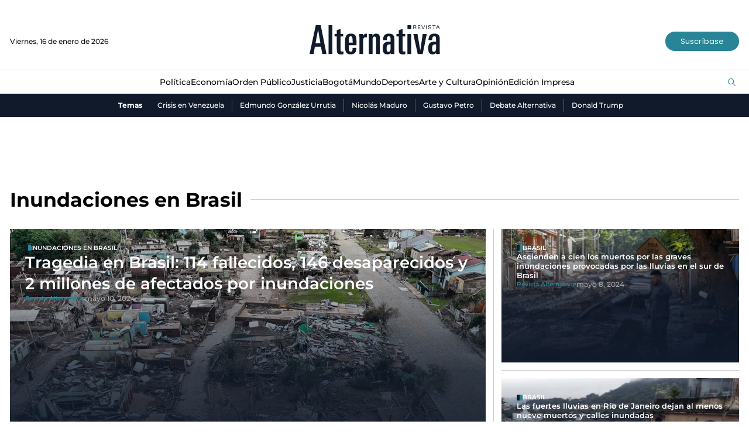

--- FILE ---
content_type: text/html; charset=utf-8
request_url: https://www.google.com/recaptcha/api2/aframe
body_size: 147
content:
<!DOCTYPE HTML><html><head><meta http-equiv="content-type" content="text/html; charset=UTF-8"></head><body><script nonce="HwywUstN4Tk-TTc-o62HIg">/** Anti-fraud and anti-abuse applications only. See google.com/recaptcha */ try{var clients={'sodar':'https://pagead2.googlesyndication.com/pagead/sodar?'};window.addEventListener("message",function(a){try{if(a.source===window.parent){var b=JSON.parse(a.data);var c=clients[b['id']];if(c){var d=document.createElement('img');d.src=c+b['params']+'&rc='+(localStorage.getItem("rc::a")?sessionStorage.getItem("rc::b"):"");window.document.body.appendChild(d);sessionStorage.setItem("rc::e",parseInt(sessionStorage.getItem("rc::e")||0)+1);localStorage.setItem("rc::h",'1768618179310');}}}catch(b){}});window.parent.postMessage("_grecaptcha_ready", "*");}catch(b){}</script></body></html>

--- FILE ---
content_type: text/css
request_url: https://www.revistalternativa.com/__assets/assets/v1.0.0.5/category-01c94380.css
body_size: 4504
content:
@font-face{font-family:revalt-icon;src:url(/__assets/assets/v1.0.0.5/revalt-icon-094f32ab.woff2) format("woff2"),url(/__assets/assets/v1.0.0.5/revalt-icon-6c21ee64.ttf) format("truetype");font-weight:400;font-style:normal;font-display:block}[class^=icon-],[class*=" icon-"]{font-family:revalt-icon!important;font-style:normal;font-weight:400;font-variant:normal;text-transform:none;line-height:1;-webkit-font-smoothing:antialiased;-moz-osx-font-smoothing:grayscale}.icon-user:before{content:""}.icon-calendar:before{content:""}.icon-close:before{content:""}.icon-down:before{content:""}.icon-facebook:before{content:""}.icon-filter:before{content:""}.icon-gallery:before{content:""}.icon-left:before{content:""}.icon-linkedin:before{content:""}.icon-live:before{content:""}.icon-mail:before{content:""}.icon-post:before{content:""}.icon-right:before{content:""}.icon-search:before{content:""}.icon-top:before{content:""}.icon-video:before{content:""}.icon-whatsapp:before{content:""}.icon-instagram:before{content:""}.icon-menu:before{content:""}.icon-twitter:before{content:""}.icon-threads:before{content:""}.icon-youtube:before{content:""}.icon-standard:before{content:""}@font-face{font-family:Antonio;font-style:normal;font-weight:600;font-display:swap;src:local(""),url(/__assets/assets/v1.0.0.5/Antonio-SemiBold-02df7e62.woff2) format("woff2"),url(/__assets/assets/v1.0.0.5/Antonio-SemiBold-801dbc26.ttf) format("truetype")}@font-face{font-family:Antonio;font-style:normal;font-weight:700;font-display:swap;src:local(""),url(/__assets/assets/v1.0.0.5/Antonio-Bold-b6d68353.woff2) format("woff2"),url(/__assets/assets/v1.0.0.5/Antonio-Bold-0675439a.ttf) format("truetype")}@font-face{font-family:Montserrat;font-style:normal;font-weight:400;font-display:swap;src:local(""),url(/__assets/assets/v1.0.0.5/Montserrat-Regular-ddc148b8.woff2) format("woff2"),url(/__assets/assets/v1.0.0.5/Montserrat-Regular-0169e4dc.ttf) format("truetype")}@font-face{font-family:Montserrat;font-style:normal;font-weight:500;font-display:swap;src:local(""),url(/__assets/assets/v1.0.0.5/Montserrat-Medium-ed121b1a.woff2) format("woff2"),url(/__assets/assets/v1.0.0.5/Montserrat-Medium-cb7c49ab.ttf) format("truetype")}@font-face{font-family:Montserrat;font-style:normal;font-weight:600;font-display:swap;src:local(""),url(/__assets/assets/v1.0.0.5/Montserrat-SemiBold-98be19bc.woff2) format("woff2"),url(/__assets/assets/v1.0.0.5/Montserrat-SemiBold-bedb5c0e.ttf) format("truetype")}@font-face{font-family:Montserrat;font-style:normal;font-weight:700;font-display:swap;src:local(""),url(/__assets/assets/v1.0.0.5/Montserrat-Bold-f31b8056.woff2) format("woff2"),url(/__assets/assets/v1.0.0.5/Montserrat-Bold-c3549500.ttf) format("truetype")}@font-face{font-family:Poppins;font-style:normal;font-weight:400;font-display:swap;src:local(""),url(/__assets/assets/v1.0.0.5/Poppins-Regular-7d93459d.woff2) format("woff2"),url(/__assets/assets/v1.0.0.5/Poppins-Regular-66807e8e.ttf) format("truetype")}@font-face{font-family:WorkSans;font-style:normal;font-weight:400;font-display:swap;src:local(""),url(/__assets/assets/v1.0.0.5/WorkSans-Regular-3c46b18a.woff2) format("woff2"),url(/__assets/assets/v1.0.0.5/WorkSans-Regular-bc070cbd.ttf) format("truetype")}@font-face{font-family:WorkSans;font-style:normal;font-weight:600;font-display:swap;src:local(""),url(/__assets/assets/v1.0.0.5/WorkSans-SemiBold-b5595a0f.woff2) format("woff2"),url(/__assets/assets/v1.0.0.5/WorkSans-SemiBold-11a7c544.ttf) format("truetype")}:root{--color-1: #000;--color-2: #fff;--color-2-a: rgba(255, 255, 255, .8);--color-3: #f0f1f2;--color-4: #e5e5e5;--color-4-a: rgba(229, 229, 229, .6);--color-5: #ccc;--color-6: #a8a8a8;--color-7: #6991af;--color-8: #b6d5d7;--color-9: #288597;--color-9-a: rgba(40, 133, 151, .768627451);--color-10: #101a2a;--color-11: #55ae50;--color-12: #d3001b;--color-13: #151515;--color-14: #686868;--color-15: #383838;--h-color-1: #4d4d4d;--h-color-2: #ededed;--h-color-3: #dddfe1;--h-color-4: #f7f7f7;--h-color-5: #bababa;--h-color-6: whitesmoke;--h-color-7: #80a2bb;--h-color-8: #cde2e4;--h-color-9: #2f9eb3}#principal-html{display:block}.loading_screen{display:none}article,aside,details,figcaption,figure,footer,header,hgroup,nav,section,summary{display:block}audio,canvas,video{display:inline-block}audio:not([controls]){display:none;height:0}[hidden],template{display:none}html{background:var(--color-2);color:var(--color-1);-webkit-text-size-adjust:100%;-ms-text-size-adjust:100%}html,button,input,select,textarea{font-family:Montserrat,sans-serif}body{margin:0}a{background:transparent;color:var(--color-1);text-decoration:none}a:focus{outline:thin dotted}a:hover,a:active{outline:0}a:hover{color:var(--h-color-1)}a.img{line-height:0}h1{font-size:2rem;margin:0}h2{font-size:1.5rem;margin:0}h3{font-size:1rem;margin:0;line-height:1.16}h4{font-size:1rem;margin:0}h5{font-size:.83rem;margin:0}h6{font-size:.75rem;margin:0;font-weight:500}abbr[title]{border-bottom:1px dotted}b,strong{font-weight:700}dfn{font-style:italic}mark{background:#ff0;color:#000}code,kbd,pre,samp{font-family:monospace,serif;font-size:1em}pre{white-space:pre;white-space:pre-wrap;word-wrap:break-word}q:before,q:after{content:"";content:none}small{font-size:80%}sub,sup{font-size:75%;line-height:0;position:relative;vertical-align:baseline}sup{top:-.5em}sub{bottom:-.25em}img{border:0}svg:not(:root){overflow:hidden}figure{margin:0}fieldset{border:1px solid #c0c0c0;margin:0 2px;padding:.35em .625em .75em}legend{border:0;padding:0;white-space:normal}button,input,select,textarea{font-family:inherit;font-size:100%;margin:0;vertical-align:baseline}button,input{line-height:normal}button,select{text-transform:none}button,html input[type=button],input[type=reset],input[type=submit]{appearance:button;cursor:pointer}button[disabled],input[disabled]{cursor:default}button::-moz-focus-inner,input::-moz-focus-inner{border:0;padding:0}textarea{overflow:auto;vertical-align:top}table{border-collapse:collapse;border-spacing:0}input:focus{border:1px solid var(--h-color-3)}input:focus-within{border:1px solid var(--h-color-3);outline:none}input[type=search]{appearance:textfield;box-sizing:content-box}input[type=search]::-webkit-search-cancel-button,input[type=search]::-webkit-search-decoration{appearance:none}input[type=checkbox],input[type=radio]{box-sizing:border-box;padding:0}img{max-width:100%;height:auto}img.rounded{border-radius:50%;border:1px solid var(--color-3)}hr{margin:0;border:none;border-bottom:1px solid var(--color-5)}hr.v{height:auto;border:none;border-right:1px solid var(--color-5)}hr.full{grid-column:1/-1}button{background:var(--color-2);border:none}button:hover{color:var(--h-color-2)}iframe{border:0}p{margin-block-start:0;margin-block-end:0}.btn{font-size:.7291666667rem;padding:10px .78125rem;transition:all .3s;display:inline-block;font-family:Poppins,sans-serif;font-weight:400;text-align:center;border-radius:1.0416666667rem;line-height:1}.btn.primary{background-color:var(--color-9);color:var(--color-2)}.btn.primary:hover{background-color:var(--color-1)}.btn.primary:disabled{background-color:var(--color-6)}.btn.lg{font-size:.78125rem;border-radius:1.3020833333rem;padding:10px 1.5625rem}.btn.xl{min-width:250px;font-size:1.1458333333rem;border-radius:1.5625rem;padding-top:20px;padding-bottom:20px}.btn.xs{min-width:100px;font-size:.625rem}.btn i{margin-left:.5rem;font-size:.5208333333rem}.btn.secondary{background-color:var(--color-2);color:var(--color-9)}.btn.secondary:hover{background-color:var(--color-8)}.ad{margin:0 auto}.ad.banner{z-index:-2;font-family:Montserrat,sans-serif;position:relative;display:flex;justify-content:center;width:970px;height:90px;background:var(--color-3)}.ad.banner[data-google-query-id]{z-index:0;border:none;width:initial;height:initial;background:transparent}.ad.banner[data-google-query-id]:before{display:none}.ad.banner:before{z-index:-1;position:absolute;right:0;top:0;font-size:.625rem;content:"PUBLICIDAD";color:var(--color-5);border-bottom:1px solid var(--color-5);border-left:1px solid var(--color-5);box-sizing:border-box;padding:4px 6px}.ad.rectangle{z-index:-2;font-family:Montserrat,sans-serif;position:relative;width:300px;height:250px;background:var(--color-3)}.ad.rectangle[data-google-query-id]{z-index:0;border:none;width:initial;height:initial;background:transparent}.ad.rectangle:before{z-index:-1;position:absolute;right:0;top:0;font-size:.625rem;content:"PUBLICIDAD";color:var(--color-5);border-bottom:1px solid var(--color-5);border-left:1px solid var(--color-5);box-sizing:border-box;padding:4px 6px}.ad.float{position:fixed;z-index:10;bottom:0;left:0;right:0;display:flex;justify-content:center;background:var(--bg-color-2)}header{width:100%}header nav ul{list-style-type:none;padding:0;margin:0;display:flex;align-items:center}header nav ul a{display:block}header .header{display:grid;grid-template-columns:1fr auto 1fr;align-items:center;padding:2.6041666667rem 0 1.3020833333rem}header .header .logo img{height:50px;width:auto}header .header .date{color:var(--color-13);font-size:.7291666667rem}header .header .btn{justify-self:flex-end}header.fixed{background-color:var(--color-8);position:fixed;top:0;transition:all .4s ease;opacity:0;z-index:-1}header.fixed.show{opacity:1;z-index:1000}header.fixed .header{padding:.4166666667rem}header.fixed .header .logo img{width:auto;height:30px}header.fixed .header.container{max-width:inherit}header.fixed .menu{border-color:var(--color-9)}header .topics-container{background:var(--color-10);color:var(--color-2)}header .topics-container .container{height:40px;display:flex;align-items:center;justify-content:center}header .topics-container .container ul{display:flex;font-size:.7291666667rem;font-weight:500}header .topics-container .container ul li{padding:.2083333333rem .78125rem}header .topics-container .container ul li:first-child{padding-left:0}header .topics-container .container ul li:nth-child(n+2){border-left:1px solid rgba(182,213,215,.4)}header .topics-container .container ul li a{color:var(--color-2)}header .topics-container .container ul li a:hover{color:var(--color-8)}header .topics-container .topics-title{font-size:.7291666667rem;font-weight:700;margin-right:1.5625rem}header .menu{padding:10px 0;border-top:1px solid var(--color-4)}header .menu .container{display:flex;align-items:center;justify-content:space-between}header .menu .categories{flex:1;display:flex;justify-content:center}header .menu .categories ul{gap:2.0833333333rem;font-weight:500;font-size:.8333333333rem}header .menu .categories a:hover{color:var(--color-9)}header .menu .search-button button{color:var(--color-9);font-size:.78125rem;background-color:transparent}.search-box{position:fixed;bottom:0;left:0;background:var(--color-2);z-index:4;width:100%;opacity:0;height:0;transition:all .4s ease}.search-box.show{opacity:.95;height:100vh}.search-box .search-container{display:flex;align-items:center;height:100%;justify-content:center}.search-box .search-container .form-search{position:relative;width:60%;display:grid;align-items:center;row-gap:1.3020833333rem}.search-box .search-container .form-search input[type=search]{background:transparent;border:none;border-bottom:1px solid;height:1.8229166667rem;font-size:.9375rem;padding:.5208333333rem 1.5625rem .5208333333rem 0;color:var(--color-1);transition:all .35s ease-in-out}.search-box .search-container .form-search input[type=search]::placeholder{color:var(--color-1)}.search-box .search-container .form-search input[type=search]:focus-within{outline:none;color:var(--color-1)}.search-box .search-container .form-search input[type=search]:focus{border-width:3px;border-color:var(--color-9)}.search-box .search-container .form-search input[type=search]:focus+.btn i{color:var(--color-9)}.search-box .search-container .form-search>.btn{position:absolute;right:0;top:0;background:transparent}.search-box .search-container .form-search>.btn i{color:var(--color-1);font-size:1.3020833333rem;transition:all .35s ease-in-out}.search-box .search-container .close{position:absolute;top:0;right:0}.search-box .search-container .close:hover i{color:var(--color-9)}.search-box .search-container .close i{color:var(--color-1);font-size:1.0416666667rem;transition:all .3s}.search-box .ac-results{max-height:80vh;overflow-y:auto;display:grid;grid-template-columns:repeat(2,1fr);grid-template-rows:repeat(3,auto);align-items:start;width:100%;gap:2.34375rem 3.6458333333rem}.search-box .ac-results>div{display:grid;row-gap:.9375rem}.search-box .ac-results h3{text-transform:uppercase;font-size:.625rem}.search-box .ac-results ul{padding:0;list-style-position:inside;margin:0;font-size:.8333333333rem}.search-box .ac-results ul li{padding:4px 0}.search-box .ac-results ul li::marker{color:var(--color-9)}.search-box .ac-results ul li.tt a{text-decoration:underline 1px;font-weight:600}.search-box .ac-results ul li a{font-size:.8333333333rem;font-weight:400;line-height:1.0416666667rem}.search-box .ac-results .divider{grid-column:1/-1;position:relative}.search-box .ac-results .divider:before{content:"";position:absolute;height:16px;width:50px;background:linear-gradient(to bottom,var(--color-10) 0%,var(--color-10) 50%,var(--color-9) 50%,var(--color-9) 100%);top:50%;left:50%;transform:translate(-50%,-50%)}.search-box .ac-results .divider hr{border-color:var(--color-9)}.search-box .ac-results .btn{grid-column:1/-1;justify-self:center;width:160px}.wrapper-main{display:grid;row-gap:60px;margin-bottom:2.6041666667rem}.wrapper-main #gpt-ad-1{padding-top:1.3020833333rem}.section-title{grid-column:1/-1;display:grid;grid-template-columns:auto 1fr auto;column-gap:.8854166667rem;align-items:center}.section-title h2,.section-title h3{font-family:Antonio,sans-serif;line-height:1;font-weight:600;font-size:1.6666666667rem;color:var(--color-10)}.section-title hr{height:6px;border-top:1px solid var(--color-8);border-bottom:1px solid var(--color-9)}.section-title.white h2 a{color:var(--color-2)}.section-title.white hr{border-color:var(--color-2);border-top-width:0}.section-title-2{display:grid;grid-template-columns:1fr auto 1fr;align-items:center;column-gap:2.6041666667rem;grid-column:1/-1}.section-title-2 h2,.section-title-2 h3{font-family:Antonio,sans-serif;line-height:1;font-weight:600;font-size:1.6666666667rem;color:var(--color-2)}.section-title-2 hr{position:relative;overflow:visible;border-bottom:1px solid var(--color-2)}.section-title-2.two-lines h2,.section-title-2.two-lines h3{color:var(--color-10)}.section-title-2.two-lines hr{height:6px;border-top:1px solid var(--color-8);border-bottom:1px solid var(--color-9)}.section-title-3{display:grid;column-gap:.8854166667rem;align-items:center;grid-template-columns:auto 1fr}.margin-top{margin-top:2.34375rem}.section-title-4{font-family:Antonio,sans-serif;color:var(--color-9);display:grid;grid-template-columns:1fr auto}.section-title-4 h2{font-size:1.1458333333rem;font-weight:600;margin-bottom:5px}.section-title-4:after{content:"";height:36px;width:130px;background-color:var(--color-3)}.section-title-4:before{content:"";height:1px;width:100%;background:linear-gradient(to right,var(--color-9) 0%,var(--color-9) 15%,var(--color-3) 15%,var(--color-3) 100%);grid-column:1/-1;grid-row:2}footer{background-color:var(--color-10);color:var(--color-2);padding:2.6041666667rem 0}footer a{color:var(--color-2)}footer a:hover{color:var(--h-color-8)}footer ul{list-style-type:none;padding:0;margin:0;display:flex}footer .container{display:grid;grid-template-columns:auto 1fr;grid-template-rows:auto 1px auto;grid-gap:1.8229166667rem;align-items:center}footer .logo{justify-self:start}footer .categories,footer .legal{grid-column:1/-1}footer .categories ul,footer .legal ul{gap:2.0833333333rem;line-height:1;font-size:.8333333333rem;font-weight:500}footer .legal ul a{color:var(--color-6)}footer .social-networks{grid-column:2;justify-self:end;font-size:1.25rem}footer .social-networks ul{gap:1.5625rem}footer hr{grid-column:1/-1;border-color:var(--color-8)}footer .contact-container{grid-column:1/-1;display:flex;justify-content:space-between;font-size:.8333333333rem;align-items:center}footer .contact{line-height:1}footer .contact h3{color:var(--color-7)}footer .contact p{margin:.2604166667rem 0}html{font-family:Montserrat,sans-serif;font-size:calc(min(1440px,max(100vw - 32px,1024px)) / 75)}html body{min-width:1024px}html body.no-overflow{overflow:hidden}.container{max-width:75rem;margin-right:auto;margin-left:auto;width:calc(100% - 2rem)}.hide{display:none}a{transition:all .3s}.sidebar{display:flex;flex-direction:column;row-gap:3.6458333333rem;position:sticky;top:120px;align-self:baseline}.cookies{position:fixed;bottom:0;left:0;right:0;display:flex;justify-content:center;z-index:10000;background-color:var(--color-8);color:var(--color-1)}.cookies .wrap-cookies{display:flex;justify-content:center;align-items:center;padding:.78125rem 0;max-width:960px;gap:2.0833333333rem;position:relative}.cookies .wrap-cookies a{color:var(--color-1);text-decoration:underline;font-weight:700}.cookies .wrap-cookies a:hover{color:var(--color-9)}.cookies .wrap-cookies h3{color:var(--color-9);font-family:Antonio,sans-serif;font-size:1.5625rem}.cookies .wrap-cookies p{font-size:.7291666667rem;padding:.78125rem 0}.cookies .wrap-cookies .hr-container{position:relative;height:100%}.cookies .wrap-cookies .hr-container:before{content:"";display:inline-block;height:30px;width:36px;background:linear-gradient(to right,var(--color-10) 0%,var(--color-10) 50%,var(--color-9) 50%,var(--color-9) 100%);position:absolute;top:calc(50% - 15px);right:calc(50% - 18px)}.cookies .wrap-cookies hr.v{border-color:var(--color-9);height:100%}.category-opening{display:grid;grid-template-columns:2fr auto 1fr;gap:.78125rem;margin-top:-30px}.category-opening .post-v .title{font-size:.78125rem}.category-opening .post-v:first-child{grid-row:1/4}.category-opening .post-v:first-child .title{font-size:1.6666666667rem}.category-opening hr.v{grid-row:1/4}.category-fold{display:grid;grid-template-columns:repeat(2,1fr);gap:1.3020833333rem;align-content:flex-start}.category-fold .post-h{grid-column:1/-1;grid-template-columns:45% 55%}.category-fold .title{font-size:1.0416666667rem}.category-fold .btn{grid-column:1/-1;justify-self:center}.category-container{display:grid;grid-template-columns:3fr auto 1fr;column-gap:1.5625rem}.category-container hr.v{height:calc(100% - 85px)}.hide+.category-container{margin-top:-35px}.tag .category-fold{position:sticky;top:120px}.kicker{font-size:.625rem;text-transform:uppercase;font-weight:600;color:var(--color-10);align-items:center;display:flex;justify-content:center;gap:.3125rem}.kicker:hover{color:var(--color-9)}.kicker:before{content:"";display:inline-block;height:10px;width:10px;background:linear-gradient(to right,var(--color-10) 0%,var(--color-10) 50%,var(--color-9) 50%,var(--color-9) 100%)}.author{color:var(--color-9);font-weight:600}.author:hover{color:var(--h-color-9)}.title{font-size:.9375rem;font-weight:600;line-height:1.3}.title:hover{color:var(--h-color-1)}.author-date{font-size:.625rem;display:flex;gap:.625rem;align-items:center}.date{color:var(--color-6);font-weight:500;font-size:.7291666667rem}.circle-separator{width:4px;height:4px;background-color:var(--color-9);border-radius:50%}.img-a{display:flex;position:relative}.img-a i{position:absolute;bottom:.5208333333rem;right:.5208333333rem;background:var(--color-9-a);color:var(--color-2);font-size:1rem;width:2.34375rem;height:2.34375rem;display:grid;border-radius:50%;line-height:0;justify-items:center;align-items:center;z-index:2}.img-a i.icon-video:before{left:1px;position:relative}.post-info{display:flex;flex-direction:column;gap:1.0416666667rem}.trend .kicker{width:100%}.trend .post-info{padding:0 1.0416666667rem 1.0416666667rem}.trend .index{color:var(--color-9);font-size:.9895833333rem;font-weight:700}img.rounded{height:3.5416666667rem;width:3.5416666667rem}.hr-container{position:relative}.hr-container:before{content:"";position:absolute;right:0;top:50%;width:17px;height:1px;background:var(--color-5)}.inside-image .kicker,.inside-image .title a{color:var(--color-2)}.post-v{display:flex;flex-direction:column;gap:1.0416666667rem;align-items:flex-start}.post-v.trend{text-align:center;background-color:var(--color-2);border:1px solid var(--color-8);border-bottom-width:10px;align-items:center}.post-v.inside-image{position:relative}.post-v.inside-image .post-info{position:absolute;bottom:0;padding:1.5625rem;box-sizing:border-box;width:100%;height:100%;place-content:end;background:linear-gradient(to bottom,rgba(16,26,42,0) 0%,rgba(16,26,42,.35) 25%,rgba(16,26,42,.8) 50%,rgb(16,26,42) 100%);pointer-events:none}.post-v.inside-image .kicker{justify-content:start}.post-h{display:grid;align-items:start;grid-template-columns:1fr 1.5fr;gap:1.0416666667rem}.post-h .kicker{justify-content:start}.post-h.inside-image{display:flex;position:relative}.post-h.inside-image .post-info{position:absolute;bottom:0;padding:1.5625rem;box-sizing:border-box;width:100%;height:100%;background:linear-gradient(to bottom,rgba(16,26,42,.61) 0%,rgba(16,26,42,.82) 50%,rgba(16,26,42,.82) 50%,rgb(16,26,42) 100%)}.post-opinion-v{display:grid;row-gap:.8854166667rem;justify-items:center;border:1px solid var(--color-5);border-radius:8px;padding:0 1.5625rem 1.3020833333rem;text-align:center}.post-opinion-v img{width:5.2083333333rem;height:5.2083333333rem}.post-opinion-v .img-a{margin-top:-2.6041666667rem}.post-opinion-v .title{font-size:.8333333333rem}.trends{background-color:var(--color-9);padding:2.0833333333rem 0 3.6458333333rem}.trends .container{display:grid;grid-template-columns:repeat(5,1fr);gap:2.6041666667rem 1.1458333333rem}.videos-component{background-color:var(--color-10);padding:2.6041666667rem 0 3.90625rem}.videos-component .container{display:grid;grid-template-columns:1.25fr 1fr;gap:1.0416666667rem 1.8229166667rem}.videos-component .section-title{grid-template-columns:auto auto auto 1fr auto}.videos-component .section-title span{font-size:1.25rem}.videos-component .section-title>.icon-right{color:var(--color-9)}.videos-component .title a,.videos-component .section-title a,.videos-component .section-title span{color:var(--color-4)}.videos-component .post-v{grid-row:2/9}.videos-component .post-v .author-date{display:grid;grid-template-columns:auto auto 1fr;column-gap:1.0416666667rem;font-size:.7291666667rem}.videos-component .post-v .title{font-size:1.6666666667rem}.videos-component .post-v .date{margin-top:.4166666667rem}.videos-component .post-v .hr-container,.videos-component .post-v hr.v{height:100%}.videos-component .post-v .img-a i{font-size:1.5rem;width:3.3854166667rem;height:3.3854166667rem}.videos-component .kicker{color:var(--color-8);justify-content:start}.videos-component .kicker:hover{color:var(--h-color-8)}.videos-component .kicker:before{background:linear-gradient(to right,var(--color-8) 0%,var(--color-8) 50%,var(--color-9) 50%,var(--color-9) 100%)}.videos-component hr:not(.section-title hr):not(.v){border-color:var(--color-9)}.opinion-caricature{display:grid;grid-template-columns:auto 400px;gap:1.4583333333rem}.opinion{display:grid;row-gap:1.3020833333rem}.opinion-list{display:grid;grid-template-columns:repeat(2,1fr);gap:1.3020833333rem 1.5625rem}.opinion-list .post-opinion-v{margin-top:2.34375rem}.opinion-list .post-opinion-v:nth-of-type(3n + 1){background-color:var(--color-3)}.caricature{display:flex;gap:25px;flex-direction:column}.caricature .post-caricature{display:grid;row-gap:1.5625rem}.caricature .post-caricature .img-container{padding:1.5625rem 1.0416666667rem;border:1px solid var(--color-1)}.caricature .post-caricature .title{font-size:1.4583333333rem}.caricature .section-title{grid-template-columns:auto 1fr}.special-card{display:grid;row-gap:1.0416666667rem;justify-items:center}.special-card .title{font-size:1.25rem}.special-card .date{font-size:.625rem}.specials{background:linear-gradient(to bottom,var(--color-9) 0%,var(--color-9) 50%,var(--color-2) 50%,var(--color-2) 100%);padding-top:2.6041666667rem}.specials .container{display:grid;grid-template-columns:repeat(3,1fr);gap:1.8229166667rem 1.3020833333rem}.specials .special-card{padding-bottom:1.3020833333rem;border-bottom:10px solid var(--color-9)}.last-cover{display:grid;row-gap:.78125rem}.last-cover .title{font-size:1.40625rem}.last-cover .date{font-size:.7291666667rem}.other-sections{display:grid;row-gap:1.5625rem}.other-sections h2{font-family:Antonio,sans-serif;font-size:1.0416666667rem;font-weight:600}


--- FILE ---
content_type: application/javascript
request_url: https://www.revistalternativa.com/__assets/assets/v1.0.0.5/pager-d6248272.js
body_size: -349
content:
import{H as s}from"./ac-1f03c76b.js";const i=async a=>await s.get("/api/pager/posts",{params:a}),r=async a=>await s.get("/api/pager/specials",{params:a}),n=async a=>await s.get("/api/pager/opinion",{params:a}),p=async a=>{const t={y:a};return await s.get("/api/pager/print-editions",{params:t})};export{p as a,n as b,r as c,i as f};
